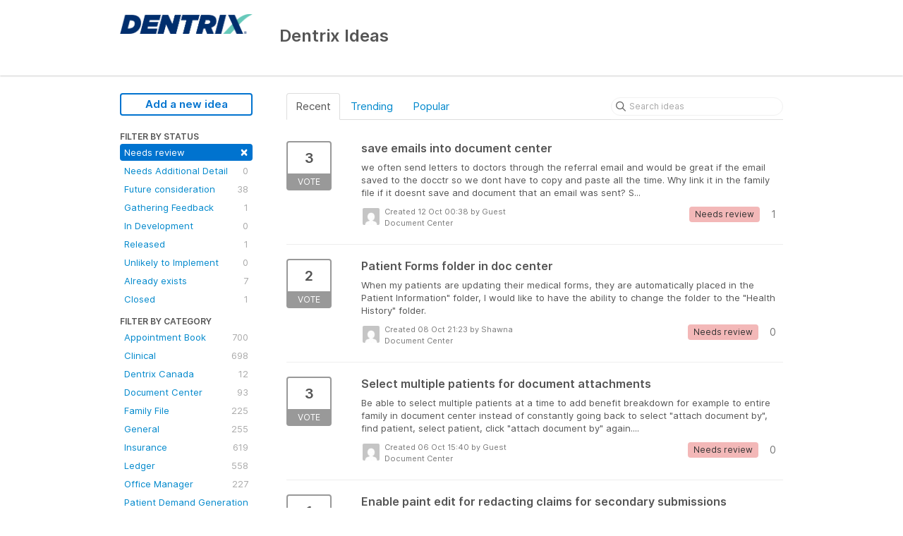

--- FILE ---
content_type: text/html; charset=utf-8
request_url: https://dentrix.ideas.aha.io/?category=6714353417245033273&page=2&sort=recent&status=6715621346321945434
body_size: 8646
content:
<!DOCTYPE html>
<html lang="en">
  <head>
    <meta http-equiv="X-UA-Compatible" content="IE=edge" />
    <meta http-equiv="Content-Type" content="text/html charset=UTF-8" />
    <meta name="publishing" content="true">
    <title>Document Center | Dentrix Ideas</title>
<meta name="description" content="Customer Feedback for Henry Schein One . Add a new product idea or vote on an existing idea using the Henry Schein One customer feedback form.">

    <script>
//<![CDATA[

      window.ahaLoaded = false;
      window.isIdeaPortal = true;
      window.portalAssets = {"js":["/assets/runtime-v2-20104273a090ccdcb2338bac31a3b61b.js","/assets/vendor-v2-16d039b5a354d53c1c02493b2a92d909.js","/assets/idea_portals-v2-72b342884b03633227091d664449905f.js","/assets/idea_portals-v2-e6ed26f3692f363180c1b5f0fdec4f55.css"]};

//]]>
</script>
      <script>
    window.sentryRelease = window.sentryRelease || "bc10176504";
  </script>



      <link rel="stylesheet" href="https://cdn.aha.io/assets/idea_portals-v2-e6ed26f3692f363180c1b5f0fdec4f55.css" data-turbolinks-track="true" media="all" />
    <script src="https://cdn.aha.io/assets/runtime-v2-20104273a090ccdcb2338bac31a3b61b.js" data-turbolinks-track="true"></script>
    <script src="https://cdn.aha.io/assets/vendor-v2-16d039b5a354d53c1c02493b2a92d909.js" data-turbolinks-track="true"></script>
      <script src="https://cdn.aha.io/assets/idea_portals-v2-72b342884b03633227091d664449905f.js" data-turbolinks-track="true"></script>
    <meta name="csrf-param" content="authenticity_token" />
<meta name="csrf-token" content="mm4xB_EWKVzVs2bNfcZmVS5_jdVK6eyuwlUsgtIOIUHIDxxqPAoAO2Bbko4XpSP-EXjsWUpEFpzSdch2ZCkF3Q" />
    <meta name="viewport" content="width=device-width, initial-scale=1" />
    <meta name="locale" content="en" />
    <meta name="portal-token" content="5c8d1fb47f761ba71480cad48652bb7c" />
    <meta name="idea-portal-id" content="6597751462999219764" />


      <link rel="canonical" href="https://dentrix.ideas.aha.io/">
          <link rel="icon" href="https://dentrix.ideas.aha.io/portal-favicon.ico?1561607200&amp;size=original" />

  </head>
  <body class="ideas-portal public">
    
    <style>
  
</style>



      <header class="portal-aha-header">
      <div class="container">
        <a href="/ideas">
          <div class="logo pull-left">
            <img alt="Henry Schein One Ideas Portal Logo" src="https://dentrix.ideas.aha.io/logo.png?i=1561589919" />
          </div>
        </a>
        <div class="title pull-left">
          <h1 class="no-subtitle">
            Dentrix Ideas
          </h1>
          <h3>
            <div class="aha-editor-field aha-editor-field-subtitle">
              
            </div>
          </h3>
        </div>
        <div class="clearfix"></div>
      </div>
    </header>



<div class="container">
  <!-- Alerts in this file are used for the app and portals, they must not use the aha-alert web component -->




  <div class="portal-sidebar" id="portal-sidebar">
      <a class="btn btn-primary btn-outline add-idea-button" href="/ideas/new">Add a new idea</a>
    <button class="btn btn-link btn-navbar" data-show-text="Show menu" data-hide-text="Hide menu" type="button"></button>

    <div id="sidebar-rollup">
      <div class="my-ideas-filters-wrapper">
        
      </div>
        <div class="statuses-filters-wrapper">
          <h4>
            Filter by status
          </h4>
          <ul class="statuses filters">
              <li>
  <a class="filter active" data-url-param-toggle-name="status" data-url-param-toggle-value="6715621346321945434" data-url-param-toggle-remove="page" rel="nofollow" href="/?category=6714353417245033273&amp;sort=recent">
    Needs review

    <span class="pull-right">
        <span class="close">&times;</span>
    </span>
    <div class="clearfix"></div>
</a></li>

              <li>
  <a class="filter " data-url-param-toggle-name="status" data-url-param-toggle-value="7216806351674394110" data-url-param-toggle-remove="page" rel="nofollow" href="/?category=6714353417245033273&amp;sort=recent&amp;status=7216806351674394110">
    Needs Additional Detail

    <span class="pull-right">
        0
    </span>
    <div class="clearfix"></div>
</a></li>

              <li>
  <a class="filter " data-url-param-toggle-name="status" data-url-param-toggle-value="6715621346516789203" data-url-param-toggle-remove="page" rel="nofollow" href="/?category=6714353417245033273&amp;sort=recent&amp;status=6715621346516789203">
    Future consideration

    <span class="pull-right">
        38
    </span>
    <div class="clearfix"></div>
</a></li>

              <li>
  <a class="filter " data-url-param-toggle-name="status" data-url-param-toggle-value="6716987565565303660" data-url-param-toggle-remove="page" rel="nofollow" href="/?category=6714353417245033273&amp;sort=recent&amp;status=6716987565565303660">
    Gathering Feedback

    <span class="pull-right">
        1
    </span>
    <div class="clearfix"></div>
</a></li>

              <li>
  <a class="filter " data-url-param-toggle-name="status" data-url-param-toggle-value="6819372330177769799" data-url-param-toggle-remove="page" rel="nofollow" href="/?category=6714353417245033273&amp;sort=recent&amp;status=6819372330177769799">
    In Development

    <span class="pull-right">
        0
    </span>
    <div class="clearfix"></div>
</a></li>

              <li>
  <a class="filter " data-url-param-toggle-name="status" data-url-param-toggle-value="6715621347208735485" data-url-param-toggle-remove="page" rel="nofollow" href="/?category=6714353417245033273&amp;sort=recent&amp;status=6715621347208735485">
    Released

    <span class="pull-right">
        1
    </span>
    <div class="clearfix"></div>
</a></li>

              <li>
  <a class="filter " data-url-param-toggle-name="status" data-url-param-toggle-value="6716987734438530209" data-url-param-toggle-remove="page" rel="nofollow" href="/?category=6714353417245033273&amp;sort=recent&amp;status=6716987734438530209">
    Unlikely to Implement

    <span class="pull-right">
        0
    </span>
    <div class="clearfix"></div>
</a></li>

              <li>
  <a class="filter " data-url-param-toggle-name="status" data-url-param-toggle-value="6715621346694826833" data-url-param-toggle-remove="page" rel="nofollow" href="/?category=6714353417245033273&amp;sort=recent&amp;status=6715621346694826833">
    Already exists

    <span class="pull-right">
        7
    </span>
    <div class="clearfix"></div>
</a></li>

              <li>
  <a class="filter " data-url-param-toggle-name="status" data-url-param-toggle-value="7191906691015734123" data-url-param-toggle-remove="page" rel="nofollow" href="/?category=6714353417245033273&amp;sort=recent&amp;status=7191906691015734123">
    Closed

    <span class="pull-right">
        1
    </span>
    <div class="clearfix"></div>
</a></li>

          </ul>
        </div>
        <div class="categories-filters-wrapper">
          <h4>
            Filter by category
          </h4>
          <ul class="categories filters">
                  <li id="category-6680166519838592354">
  <a class="filter category-filter" data-url-param-toggle-name="category" data-url-param-toggle-value="6680166519838592354" data-url-param-toggle-remove="project,page" href="/?category=6680166519838592354&amp;sort=recent&amp;status=6715621346321945434">
    <i class="category-collapser category-collapser--empty fa-solid fa-angle-right"></i>
    Appointment Book

    <span class="pull-right">
      <span class="close hide">&times;</span>
      <span class="category-count">700</span>
    </span>
    <div class="clearfix"></div>
</a>
    <ul class="categories-collapsed">
        <li id="category-6672802590744507420">
  <a class="filter category-filter" data-url-param-toggle-name="category" data-url-param-toggle-value="6672802590744507420" data-url-param-toggle-remove="project,page" href="/?category=6672802590744507420&amp;sort=recent&amp;status=6715621346321945434">
    <i class="category-collapser category-collapser--empty fa-solid fa-angle-right"></i>
    Scheduling

    <span class="pull-right">
      <span class="close hide">&times;</span>
      <span class="category-count">316</span>
    </span>
    <div class="clearfix"></div>
</a>
</li>

    </ul>
</li>

  <li id="category-6672802543572540536">
  <a class="filter category-filter" data-url-param-toggle-name="category" data-url-param-toggle-value="6672802543572540536" data-url-param-toggle-remove="project,page" href="/?category=6672802543572540536&amp;sort=recent&amp;status=6715621346321945434">
    <i class="category-collapser category-collapser--empty fa-solid fa-angle-right"></i>
    Clinical

    <span class="pull-right">
      <span class="close hide">&times;</span>
      <span class="category-count">698</span>
    </span>
    <div class="clearfix"></div>
</a>
    <ul class="categories-collapsed">
        <li id="category-6712905770885871831">
  <a class="filter category-filter" data-url-param-toggle-name="category" data-url-param-toggle-value="6712905770885871831" data-url-param-toggle-remove="project,page" href="/?category=6712905770885871831&amp;sort=recent&amp;status=6715621346321945434">
    <i class="category-collapser category-collapser--empty fa-solid fa-angle-right"></i>
    Charting

    <span class="pull-right">
      <span class="close hide">&times;</span>
      <span class="category-count">198</span>
    </span>
    <div class="clearfix"></div>
</a>
</li>

        <li id="category-6712905824730069949">
  <a class="filter category-filter" data-url-param-toggle-name="category" data-url-param-toggle-value="6712905824730069949" data-url-param-toggle-remove="project,page" href="/?category=6712905824730069949&amp;sort=recent&amp;status=6715621346321945434">
    <i class="category-collapser category-collapser--empty fa-solid fa-angle-right"></i>
    Clinical Notes

    <span class="pull-right">
      <span class="close hide">&times;</span>
      <span class="category-count">96</span>
    </span>
    <div class="clearfix"></div>
</a>
</li>

        <li id="category-6712905877189205234">
  <a class="filter category-filter" data-url-param-toggle-name="category" data-url-param-toggle-value="6712905877189205234" data-url-param-toggle-remove="project,page" href="/?category=6712905877189205234&amp;sort=recent&amp;status=6715621346321945434">
    <i class="category-collapser category-collapser--empty fa-solid fa-angle-right"></i>
    Health History

    <span class="pull-right">
      <span class="close hide">&times;</span>
      <span class="category-count">88</span>
    </span>
    <div class="clearfix"></div>
</a>
</li>

        <li id="category-6712906128904129375">
  <a class="filter category-filter" data-url-param-toggle-name="category" data-url-param-toggle-value="6712906128904129375" data-url-param-toggle-remove="project,page" href="/?category=6712906128904129375&amp;sort=recent&amp;status=6715621346321945434">
    <i class="category-collapser category-collapser--empty fa-solid fa-angle-right"></i>
    Lab Case Manager

    <span class="pull-right">
      <span class="close hide">&times;</span>
      <span class="category-count">29</span>
    </span>
    <div class="clearfix"></div>
</a>
</li>

        <li id="category-6712905719473726052">
  <a class="filter category-filter" data-url-param-toggle-name="category" data-url-param-toggle-value="6712905719473726052" data-url-param-toggle-remove="project,page" href="/?category=6712905719473726052&amp;sort=recent&amp;status=6715621346321945434">
    <i class="category-collapser category-collapser--empty fa-solid fa-angle-right"></i>
    Smart Image

    <span class="pull-right">
      <span class="close hide">&times;</span>
      <span class="category-count">37</span>
    </span>
    <div class="clearfix"></div>
</a>
</li>

        <li id="category-6676165810436719371">
  <a class="filter category-filter" data-url-param-toggle-name="category" data-url-param-toggle-value="6676165810436719371" data-url-param-toggle-remove="project,page" href="/?category=6676165810436719371&amp;sort=recent&amp;status=6715621346321945434">
    <i class="category-collapser category-collapser--empty fa-solid fa-angle-right"></i>
    Treatment Plan

    <span class="pull-right">
      <span class="close hide">&times;</span>
      <span class="category-count">195</span>
    </span>
    <div class="clearfix"></div>
</a>
</li>

    </ul>
</li>

  <li id="category-6714332598259743534">
  <a class="filter category-filter" data-url-param-toggle-name="category" data-url-param-toggle-value="6714332598259743534" data-url-param-toggle-remove="project,page" href="/?category=6714332598259743534&amp;sort=recent&amp;status=6715621346321945434">
    <i class="category-collapser category-collapser--empty fa-solid fa-angle-right"></i>
    Dentrix Canada

    <span class="pull-right">
      <span class="close hide">&times;</span>
      <span class="category-count">12</span>
    </span>
    <div class="clearfix"></div>
</a>
</li>

  <li id="category-6714353417245033273">
  <a class="filter category-filter" data-url-param-toggle-name="category" data-url-param-toggle-value="6714353417245033273" data-url-param-toggle-remove="project,page" href="/?category=6714353417245033273&amp;sort=recent&amp;status=6715621346321945434">
    <i class="category-collapser category-collapser--empty fa-solid fa-angle-right"></i>
    Document Center

    <span class="pull-right">
      <span class="close hide">&times;</span>
      <span class="category-count">93</span>
    </span>
    <div class="clearfix"></div>
</a>
</li>

  <li id="category-6714342384054851377">
  <a class="filter category-filter" data-url-param-toggle-name="category" data-url-param-toggle-value="6714342384054851377" data-url-param-toggle-remove="project,page" href="/?category=6714342384054851377&amp;sort=recent&amp;status=6715621346321945434">
    <i class="category-collapser category-collapser--empty fa-solid fa-angle-right"></i>
    Family File

    <span class="pull-right">
      <span class="close hide">&times;</span>
      <span class="category-count">225</span>
    </span>
    <div class="clearfix"></div>
</a>
</li>

  <li id="category-6712905481003731450">
  <a class="filter category-filter" data-url-param-toggle-name="category" data-url-param-toggle-value="6712905481003731450" data-url-param-toggle-remove="project,page" href="/?category=6712905481003731450&amp;sort=recent&amp;status=6715621346321945434">
    <i class="category-collapser category-collapser--empty fa-solid fa-angle-right"></i>
    General

    <span class="pull-right">
      <span class="close hide">&times;</span>
      <span class="category-count">255</span>
    </span>
    <div class="clearfix"></div>
</a>
</li>

  <li id="category-6672802555243853267">
  <a class="filter category-filter" data-url-param-toggle-name="category" data-url-param-toggle-value="6672802555243853267" data-url-param-toggle-remove="project,page" href="/?category=6672802555243853267&amp;sort=recent&amp;status=6715621346321945434">
    <i class="category-collapser category-collapser--empty fa-solid fa-angle-right"></i>
    Insurance

    <span class="pull-right">
      <span class="close hide">&times;</span>
      <span class="category-count">619</span>
    </span>
    <div class="clearfix"></div>
</a>
    <ul class="categories-collapsed">
        <li id="category-6714332865157881110">
  <a class="filter category-filter" data-url-param-toggle-name="category" data-url-param-toggle-value="6714332865157881110" data-url-param-toggle-remove="project,page" href="/?category=6714332865157881110&amp;sort=recent&amp;status=6715621346321945434">
    <i class="category-collapser category-collapser--empty fa-solid fa-angle-right"></i>
    Claims

    <span class="pull-right">
      <span class="close hide">&times;</span>
      <span class="category-count">250</span>
    </span>
    <div class="clearfix"></div>
</a>
</li>

        <li id="category-7283670356776683047">
  <a class="filter category-filter" data-url-param-toggle-name="category" data-url-param-toggle-value="7283670356776683047" data-url-param-toggle-remove="project,page" href="/?category=7283670356776683047&amp;sort=recent&amp;status=6715621346321945434">
    <i class="category-collapser category-collapser--empty fa-solid fa-angle-right"></i>
    Claims Manager

    <span class="pull-right">
      <span class="close hide">&times;</span>
      <span class="category-count">78</span>
    </span>
    <div class="clearfix"></div>
</a>
</li>

        <li id="category-6952939686806628924">
  <a class="filter category-filter" data-url-param-toggle-name="category" data-url-param-toggle-value="6952939686806628924" data-url-param-toggle-remove="project,page" href="/?category=6952939686806628924&amp;sort=recent&amp;status=6715621346321945434">
    <i class="category-collapser category-collapser--empty fa-solid fa-angle-right"></i>
    Dental Insurance Benefits and Coverage
      <i class="fa-regular fa-circle-question" data-popover="true" data-content-ref="true"><script type="text/template">
        <p>Deductibles/Maximums, Coverage Tables, Execeptions, Payment Table &amp; Allowed Amounts, Out-of-Network details</p>
</script></i>
    <span class="pull-right">
      <span class="close hide">&times;</span>
      <span class="category-count">105</span>
    </span>
    <div class="clearfix"></div>
</a>
</li>

        <li id="category-7413120807373132886">
  <a class="filter category-filter" data-url-param-toggle-name="category" data-url-param-toggle-value="7413120807373132886" data-url-param-toggle-remove="project,page" href="/?category=7413120807373132886&amp;sort=recent&amp;status=6715621346321945434">
    <i class="category-collapser category-collapser--empty fa-solid fa-angle-right"></i>
    Eligibility Essentials &amp; Pro

    <span class="pull-right">
      <span class="close hide">&times;</span>
      <span class="category-count">20</span>
    </span>
    <div class="clearfix"></div>
</a>
</li>

        <li id="category-6952940379582861998">
  <a class="filter category-filter" data-url-param-toggle-name="category" data-url-param-toggle-value="6952940379582861998" data-url-param-toggle-remove="project,page" href="/?category=6952940379582861998&amp;sort=recent&amp;status=6715621346321945434">
    <i class="category-collapser category-collapser--empty fa-solid fa-angle-right"></i>
    Insurance Maintenance 
      <i class="fa-regular fa-circle-question" data-popover="true" data-content-ref="true"><script type="text/template">
        <p>Maintaining, adding, and joining insurance plans </p>
</script></i>
    <span class="pull-right">
      <span class="close hide">&times;</span>
      <span class="category-count">47</span>
    </span>
    <div class="clearfix"></div>
</a>
</li>

    </ul>
</li>

  <li id="category-6712906698157620516">
  <a class="filter category-filter" data-url-param-toggle-name="category" data-url-param-toggle-value="6712906698157620516" data-url-param-toggle-remove="project,page" href="/?category=6712906698157620516&amp;sort=recent&amp;status=6715621346321945434">
    <i class="category-collapser category-collapser--empty fa-solid fa-angle-right"></i>
    Ledger

    <span class="pull-right">
      <span class="close hide">&times;</span>
      <span class="category-count">558</span>
    </span>
    <div class="clearfix"></div>
</a>
    <ul class="categories-collapsed">
        <li id="category-6714359554034990300">
  <a class="filter category-filter" data-url-param-toggle-name="category" data-url-param-toggle-value="6714359554034990300" data-url-param-toggle-remove="project,page" href="/?category=6714359554034990300&amp;sort=recent&amp;status=6715621346321945434">
    <i class="category-collapser category-collapser--empty fa-solid fa-angle-right"></i>
    Billing and Adjustments 

    <span class="pull-right">
      <span class="close hide">&times;</span>
      <span class="category-count">153</span>
    </span>
    <div class="clearfix"></div>
</a>
</li>

        <li id="category-6714345376153882840">
  <a class="filter category-filter" data-url-param-toggle-name="category" data-url-param-toggle-value="6714345376153882840" data-url-param-toggle-remove="project,page" href="/?category=6714345376153882840&amp;sort=recent&amp;status=6715621346321945434">
    <i class="category-collapser category-collapser--empty fa-solid fa-angle-right"></i>
    Statements

    <span class="pull-right">
      <span class="close hide">&times;</span>
      <span class="category-count">126</span>
    </span>
    <div class="clearfix"></div>
</a>
</li>

    </ul>
</li>

  <li id="category-6712907052882001906">
  <a class="filter category-filter" data-url-param-toggle-name="category" data-url-param-toggle-value="6712907052882001906" data-url-param-toggle-remove="project,page" href="/?category=6712907052882001906&amp;sort=recent&amp;status=6715621346321945434">
    <i class="category-collapser category-collapser--empty fa-solid fa-angle-right"></i>
    Office Manager

    <span class="pull-right">
      <span class="close hide">&times;</span>
      <span class="category-count">227</span>
    </span>
    <div class="clearfix"></div>
</a>
</li>

  <li id="category-7030906305921505979">
  <a class="filter category-filter" data-url-param-toggle-name="category" data-url-param-toggle-value="7030906305921505979" data-url-param-toggle-remove="project,page" href="/?category=7030906305921505979&amp;sort=recent&amp;status=6715621346321945434">
    <i class="category-collapser category-collapser--empty fa-solid fa-angle-right"></i>
    Patient Demand Generation - Websites

    <span class="pull-right">
      <span class="close hide">&times;</span>
      <span class="category-count">8</span>
    </span>
    <div class="clearfix"></div>
</a>
    <ul class="categories-collapsed">
        <li id="category-7030906427162290729">
  <a class="filter category-filter" data-url-param-toggle-name="category" data-url-param-toggle-value="7030906427162290729" data-url-param-toggle-remove="project,page" href="/?category=7030906427162290729&amp;sort=recent&amp;status=6715621346321945434">
    <i class="category-collapser category-collapser--empty fa-solid fa-angle-right"></i>
    Reputation Management 

    <span class="pull-right">
      <span class="close hide">&times;</span>
      <span class="category-count">5</span>
    </span>
    <div class="clearfix"></div>
</a>
</li>

    </ul>
</li>

  <li id="category-6952988157872436010">
  <a class="filter category-filter" data-url-param-toggle-name="category" data-url-param-toggle-value="6952988157872436010" data-url-param-toggle-remove="project,page" href="/?category=6952988157872436010&amp;sort=recent&amp;status=6715621346321945434">
    <i class="category-collapser category-collapser--empty fa-solid fa-angle-right"></i>
    Patient Relationship Management - Communications

    <span class="pull-right">
      <span class="close hide">&times;</span>
      <span class="category-count">255</span>
    </span>
    <div class="clearfix"></div>
</a>
    <ul class="categories-collapsed">
        <li id="category-6952988429936674136">
  <a class="filter category-filter" data-url-param-toggle-name="category" data-url-param-toggle-value="6952988429936674136" data-url-param-toggle-remove="project,page" href="/?category=6952988429936674136&amp;sort=recent&amp;status=6715621346321945434">
    <i class="category-collapser category-collapser--empty fa-solid fa-angle-right"></i>
    Appointment Reminders

    <span class="pull-right">
      <span class="close hide">&times;</span>
      <span class="category-count">38</span>
    </span>
    <div class="clearfix"></div>
</a>
</li>

        <li id="category-7030904537902095190">
  <a class="filter category-filter" data-url-param-toggle-name="category" data-url-param-toggle-value="7030904537902095190" data-url-param-toggle-remove="project,page" href="/?category=7030904537902095190&amp;sort=recent&amp;status=6715621346321945434">
    <i class="category-collapser category-collapser--empty fa-solid fa-angle-right"></i>
    Campaign Studio - Newsletters

    <span class="pull-right">
      <span class="close hide">&times;</span>
      <span class="category-count">6</span>
    </span>
    <div class="clearfix"></div>
</a>
</li>

        <li id="category-7030904131335634162">
  <a class="filter category-filter" data-url-param-toggle-name="category" data-url-param-toggle-value="7030904131335634162" data-url-param-toggle-remove="project,page" href="/?category=7030904131335634162&amp;sort=recent&amp;status=6715621346321945434">
    <i class="category-collapser category-collapser--empty fa-solid fa-angle-right"></i>
    Online Booking

    <span class="pull-right">
      <span class="close hide">&times;</span>
      <span class="category-count">6</span>
    </span>
    <div class="clearfix"></div>
</a>
</li>

        <li id="category-7030904273408935080">
  <a class="filter category-filter" data-url-param-toggle-name="category" data-url-param-toggle-value="7030904273408935080" data-url-param-toggle-remove="project,page" href="/?category=7030904273408935080&amp;sort=recent&amp;status=6715621346321945434">
    <i class="category-collapser category-collapser--empty fa-solid fa-angle-right"></i>
    Patient Engage Live &amp; Mobile

    <span class="pull-right">
      <span class="close hide">&times;</span>
      <span class="category-count">75</span>
    </span>
    <div class="clearfix"></div>
</a>
</li>

        <li id="category-7030904204416241518">
  <a class="filter category-filter" data-url-param-toggle-name="category" data-url-param-toggle-value="7030904204416241518" data-url-param-toggle-remove="project,page" href="/?category=7030904204416241518&amp;sort=recent&amp;status=6715621346321945434">
    <i class="category-collapser category-collapser--empty fa-solid fa-angle-right"></i>
    Patient Forms

    <span class="pull-right">
      <span class="close hide">&times;</span>
      <span class="category-count">77</span>
    </span>
    <div class="clearfix"></div>
</a>
</li>

        <li id="category-7030904696401384227">
  <a class="filter category-filter" data-url-param-toggle-name="category" data-url-param-toggle-value="7030904696401384227" data-url-param-toggle-remove="project,page" href="/?category=7030904696401384227&amp;sort=recent&amp;status=6715621346321945434">
    <i class="category-collapser category-collapser--empty fa-solid fa-angle-right"></i>
    PhoneSight

    <span class="pull-right">
      <span class="close hide">&times;</span>
      <span class="category-count">1</span>
    </span>
    <div class="clearfix"></div>
</a>
</li>

    </ul>
</li>

  <li id="category-7216825861838967794">
  <a class="filter category-filter" data-url-param-toggle-name="category" data-url-param-toggle-value="7216825861838967794" data-url-param-toggle-remove="project,page" href="/?category=7216825861838967794&amp;sort=recent&amp;status=6715621346321945434">
    <i class="category-collapser category-collapser--empty fa-solid fa-angle-right"></i>
    Permissions
      <i class="fa-regular fa-circle-question" data-popover="true" data-content-ref="true"><script type="text/template">
        <p>User management </p>
</script></i>
    <span class="pull-right">
      <span class="close hide">&times;</span>
      <span class="category-count">7</span>
    </span>
    <div class="clearfix"></div>
</a>
</li>

  <li id="category-6672802566575505872">
  <a class="filter category-filter" data-url-param-toggle-name="category" data-url-param-toggle-value="6672802566575505872" data-url-param-toggle-remove="project,page" href="/?category=6672802566575505872&amp;sort=recent&amp;status=6715621346321945434">
    <i class="category-collapser category-collapser--empty fa-solid fa-angle-right"></i>
    Practice

    <span class="pull-right">
      <span class="close hide">&times;</span>
      <span class="category-count">189</span>
    </span>
    <div class="clearfix"></div>
</a>
    <ul class="categories-collapsed">
        <li id="category-6954560326142611755">
  <a class="filter category-filter" data-url-param-toggle-name="category" data-url-param-toggle-value="6954560326142611755" data-url-param-toggle-remove="project,page" href="/?category=6954560326142611755&amp;sort=recent&amp;status=6715621346321945434">
    <i class="category-collapser category-collapser--empty fa-solid fa-angle-right"></i>
    eDex

    <span class="pull-right">
      <span class="close hide">&times;</span>
      <span class="category-count">2</span>
    </span>
    <div class="clearfix"></div>
</a>
</li>

        <li id="category-6714314902115439600">
  <a class="filter category-filter" data-url-param-toggle-name="category" data-url-param-toggle-value="6714314902115439600" data-url-param-toggle-remove="project,page" href="/?category=6714314902115439600&amp;sort=recent&amp;status=6715621346321945434">
    <i class="category-collapser category-collapser--empty fa-solid fa-angle-right"></i>
    Office Journal

    <span class="pull-right">
      <span class="close hide">&times;</span>
      <span class="category-count">25</span>
    </span>
    <div class="clearfix"></div>
</a>
</li>

        <li id="category-6712906826979578414">
  <a class="filter category-filter" data-url-param-toggle-name="category" data-url-param-toggle-value="6712906826979578414" data-url-param-toggle-remove="project,page" href="/?category=6712906826979578414&amp;sort=recent&amp;status=6715621346321945434">
    <i class="category-collapser category-collapser--empty fa-solid fa-angle-right"></i>
    Reporting

    <span class="pull-right">
      <span class="close hide">&times;</span>
      <span class="category-count">115</span>
    </span>
    <div class="clearfix"></div>
</a>
</li>

        <li id="category-6672802621528330047">
  <a class="filter category-filter" data-url-param-toggle-name="category" data-url-param-toggle-value="6672802621528330047" data-url-param-toggle-remove="project,page" href="/?category=6672802621528330047&amp;sort=recent&amp;status=6715621346321945434">
    <i class="category-collapser category-collapser--empty fa-solid fa-angle-right"></i>
    Timeclock

    <span class="pull-right">
      <span class="close hide">&times;</span>
      <span class="category-count">27</span>
    </span>
    <div class="clearfix"></div>
</a>
</li>

    </ul>
</li>

  <li id="category-7030903888320653497">
  <a class="filter category-filter" data-url-param-toggle-name="category" data-url-param-toggle-value="7030903888320653497" data-url-param-toggle-remove="project,page" href="/?category=7030903888320653497&amp;sort=recent&amp;status=6715621346321945434">
    <i class="category-collapser category-collapser--empty fa-solid fa-angle-right"></i>
    Revenue Cycle Management (Dentrix Pay, QuickBill)

    <span class="pull-right">
      <span class="close hide">&times;</span>
      <span class="category-count">31</span>
    </span>
    <div class="clearfix"></div>
</a>
    <ul class="categories-collapsed">
        <li id="category-6952988477496312058">
  <a class="filter category-filter" data-url-param-toggle-name="category" data-url-param-toggle-value="6952988477496312058" data-url-param-toggle-remove="project,page" href="/?category=6952988477496312058&amp;sort=recent&amp;status=6715621346321945434">
    <i class="category-collapser category-collapser--empty fa-solid fa-angle-right"></i>
    eClaims

    <span class="pull-right">
      <span class="close hide">&times;</span>
      <span class="category-count">7</span>
    </span>
    <div class="clearfix"></div>
</a>
</li>

    </ul>
</li>


          </ul>
            <script>
//<![CDATA[

              $("#category-6714353417245033273 .filter:first").addClass("active")
              $("#category-6714353417245033273 .close:first").removeClass("hide")
              $("#category-6714353417245033273 .category-count:first").addClass("hide")

//]]>
</script>        </div>
        <div class="signup-link">
      <a class="login-link" href="/portal_session/new">Log in / Sign up</a>
      <div class="login-popover popover portal-user">
        <!-- Alerts in this file are used for the app and portals, they must not use the aha-alert web component -->






<div class="email-popover ">
  <div class="arrow tooltip-arrow"></div>
  <form class="form-horizontal" action="/auth/redirect_to_auth" accept-charset="UTF-8" data-remote="true" method="post"><input type="hidden" name="authenticity_token" value="ESfvL602x1zf6RPFf-oA1XqYfinYMPp1Vk6inpxRBJYD7Vx-_M8JVGStJ7wnnFZjz_M-ImeP2xnOt7GGniFBMA" autocomplete="off" />
    <h3>Identify yourself with your email address</h3>
    <div class="control-group">
        <label class="control-label" for="sessions_email">Email address</label>
      <div class="controls">
        <input type="text" name="sessions[email]" id="email" placeholder="Email address" autocomplete="off" class="input-block-level" autofocus="autofocus" aria-required="true" />
      </div>
    </div>
    <div class="extra-fields"></div>

    <div class="control-group">
      <div class="controls">
        <input type="submit" name="commit" value="Next" class="btn btn-outline btn-primary pull-left" id="vote" data-disable-with="Sending…" />
      </div>
    </div>
    <div class="clearfix"></div>
</form></div>

      </div>
  </div>

    </div>
  </div>
  <div class="portal-content">
    <div class="portal-nav">
      <ul class="nav nav-tabs">
            <li class="active">
              <a data-url-param-toggle-name="sort" data-url-param-toggle-value="recent" data-url-param-toggle-remove="page" rel="nofollow" href="/?category=6714353417245033273&amp;status=6715621346321945434">Recent</a>
            </li>
            <li class="">
              <a data-url-param-toggle-name="sort" data-url-param-toggle-value="trending" data-url-param-toggle-remove="page" rel="nofollow" href="/?category=6714353417245033273&amp;sort=trending&amp;status=6715621346321945434">Trending</a>
            </li>
            <li class="">
              <a data-url-param-toggle-name="sort" data-url-param-toggle-value="popular" data-url-param-toggle-remove="page" rel="nofollow" href="/?category=6714353417245033273&amp;sort=popular&amp;status=6715621346321945434">Popular</a>
            </li>
      </ul>
      <div class="search-form">
  <form class="form-horizontal idea-search-form" action="/ideas/search" accept-charset="UTF-8" method="get">
    <div class="search-field">
      <input type="text" name="query" id="query" class="input-medium search-query" placeholder="Search ideas" aria-label="Search ideas" />
      <a class="fa-regular fa-circle-xmark clear-button" style="display:none;" href="/ideas"></a>
    </div>
</form></div>

    </div>

    <ul class="list-ideas ideas">
            <li class="idea" id="7560128079889400046">
  
<div class="idea-endorsement" id="idea-7560128079889400046-endorsement">
        <a class="btn-vote" data-disable="true" data-count="1" data-remote="true" rel="nofollow" data-method="post" href="/ideas/DTX-I-9894/idea_endorsements?idea_ids%5B%5D=7560128079889400046&amp;idea_ids%5B%5D=7558964748059179024&amp;idea_ids%5B%5D=7558134052088283675&amp;idea_ids%5B%5D=7548523805923859571&amp;idea_ids%5B%5D=7543301542144811326&amp;idea_ids%5B%5D=7532286866645135564&amp;idea_ids%5B%5D=7527403974108049194&amp;idea_ids%5B%5D=7524788682997768852&amp;idea_ids%5B%5D=7519545837218063926&amp;idea_ids%5B%5D=7512556837028224861">
          <span class="vote-count">
            3
          </span>
          <span class="vote-status">
            Vote
          </span>
</a>  <div class="popover vote-popover portal-user"></div>
</div>

  <a class="idea-link" href="/ideas/DTX-I-9894">
    <div class="idea-details">
      <h3>
        save emails into document center
        

      </h3>
      <div class="description">
          we often send letters to doctors through the referral email and would be great if the email saved to the docctr so we dont have to copy and paste all the time. Why link it in the family file if it doesnt save and document that an email was sent? S...
      </div>
      <div class="idea-meta">
        <span class="avatar">
          <img alt="" src="https://secure.gravatar.com/avatar/bda4ab670efe7aa1c84e266dde42a374?default=mm&rating=G&size=32" width="32" height="32" />
        </span>
        <div class="idea-meta-created">
          <div class="idea-meta-secondary">
            Created 12 Oct 00:38
              by Guest
          </div>
          <div class="idea-meta-secondary">
            Document Center
          </div>
        </div>
        <span class="comment-count">
          <i class="fa-regular fa-comments"></i>
          1
        </span>
          <span class="status-pill" title="Needs review" style="color: var(--theme-primary-text); border: none; background-color: #F3B8B8">Needs review</span>
        <div class="clearfix"></div>
      </div>
    </div>
    <div class="clearfix"></div>
  </a>

  <div class="clearfix"></div>
</li>

            <li class="idea" id="7558964748059179024">
  
<div class="idea-endorsement" id="idea-7558964748059179024-endorsement">
        <a class="btn-vote" data-disable="true" data-count="1" data-remote="true" rel="nofollow" data-method="post" href="/ideas/DTX-I-9887/idea_endorsements?idea_ids%5B%5D=7560128079889400046&amp;idea_ids%5B%5D=7558964748059179024&amp;idea_ids%5B%5D=7558134052088283675&amp;idea_ids%5B%5D=7548523805923859571&amp;idea_ids%5B%5D=7543301542144811326&amp;idea_ids%5B%5D=7532286866645135564&amp;idea_ids%5B%5D=7527403974108049194&amp;idea_ids%5B%5D=7524788682997768852&amp;idea_ids%5B%5D=7519545837218063926&amp;idea_ids%5B%5D=7512556837028224861">
          <span class="vote-count">
            2
          </span>
          <span class="vote-status">
            Vote
          </span>
</a>  <div class="popover vote-popover portal-user"></div>
</div>

  <a class="idea-link" href="/ideas/DTX-I-9887">
    <div class="idea-details">
      <h3>
        Patient Forms folder in doc center
        

      </h3>
      <div class="description">
          When my patients are updating their medical forms, they are automatically placed in the Patient Information" folder, I would like to have the ability to change the folder to the "Health History" folder.
      </div>
      <div class="idea-meta">
        <span class="avatar">
          <img alt="" src="https://secure.gravatar.com/avatar/8ca624a491c4f23c8ca514fdce3da3b9?default=mm&rating=G&size=32" width="32" height="32" />
        </span>
        <div class="idea-meta-created">
          <div class="idea-meta-secondary">
            Created 08 Oct 21:23
              by  Shawna
          </div>
          <div class="idea-meta-secondary">
            Document Center
          </div>
        </div>
        <span class="comment-count">
          <i class="fa-regular fa-comments"></i>
          0
        </span>
          <span class="status-pill" title="Needs review" style="color: var(--theme-primary-text); border: none; background-color: #F3B8B8">Needs review</span>
        <div class="clearfix"></div>
      </div>
    </div>
    <div class="clearfix"></div>
  </a>

  <div class="clearfix"></div>
</li>

            <li class="idea" id="7558134052088283675">
  
<div class="idea-endorsement" id="idea-7558134052088283675-endorsement">
        <a class="btn-vote" data-disable="true" data-count="1" data-remote="true" rel="nofollow" data-method="post" href="/ideas/DTX-I-9875/idea_endorsements?idea_ids%5B%5D=7560128079889400046&amp;idea_ids%5B%5D=7558964748059179024&amp;idea_ids%5B%5D=7558134052088283675&amp;idea_ids%5B%5D=7548523805923859571&amp;idea_ids%5B%5D=7543301542144811326&amp;idea_ids%5B%5D=7532286866645135564&amp;idea_ids%5B%5D=7527403974108049194&amp;idea_ids%5B%5D=7524788682997768852&amp;idea_ids%5B%5D=7519545837218063926&amp;idea_ids%5B%5D=7512556837028224861">
          <span class="vote-count">
            3
          </span>
          <span class="vote-status">
            Vote
          </span>
</a>  <div class="popover vote-popover portal-user"></div>
</div>

  <a class="idea-link" href="/ideas/DTX-I-9875">
    <div class="idea-details">
      <h3>
        Select multiple patients for document attachments
        

      </h3>
      <div class="description">
          Be able to select multiple patients at a time to add benefit breakdown for example to entire family in document center instead of constantly going back to select "attach document by", find patient, select patient, click "attach document by" again....
      </div>
      <div class="idea-meta">
        <span class="avatar">
          <img alt="" src="https://secure.gravatar.com/avatar/fde48b858d7e92d1bb6fecd14da46939?default=mm&rating=G&size=32" width="32" height="32" />
        </span>
        <div class="idea-meta-created">
          <div class="idea-meta-secondary">
            Created 06 Oct 15:40
              by Guest
          </div>
          <div class="idea-meta-secondary">
            Document Center
          </div>
        </div>
        <span class="comment-count">
          <i class="fa-regular fa-comments"></i>
          0
        </span>
          <span class="status-pill" title="Needs review" style="color: var(--theme-primary-text); border: none; background-color: #F3B8B8">Needs review</span>
        <div class="clearfix"></div>
      </div>
    </div>
    <div class="clearfix"></div>
  </a>

  <div class="clearfix"></div>
</li>

            <li class="idea" id="7548523805923859571">
  
<div class="idea-endorsement" id="idea-7548523805923859571-endorsement">
        <a class="btn-vote" data-disable="true" data-count="1" data-remote="true" rel="nofollow" data-method="post" href="/ideas/DTX-I-9781/idea_endorsements?idea_ids%5B%5D=7560128079889400046&amp;idea_ids%5B%5D=7558964748059179024&amp;idea_ids%5B%5D=7558134052088283675&amp;idea_ids%5B%5D=7548523805923859571&amp;idea_ids%5B%5D=7543301542144811326&amp;idea_ids%5B%5D=7532286866645135564&amp;idea_ids%5B%5D=7527403974108049194&amp;idea_ids%5B%5D=7524788682997768852&amp;idea_ids%5B%5D=7519545837218063926&amp;idea_ids%5B%5D=7512556837028224861">
          <span class="vote-count">
            1
          </span>
          <span class="vote-status">
            Vote
          </span>
</a>  <div class="popover vote-popover portal-user"></div>
</div>

  <a class="idea-link" href="/ideas/DTX-I-9781">
    <div class="idea-details">
      <h3>
        Enable paint edit for redacting claims for secondary submissions
        

      </h3>
      <div class="description">
          I would like the ability to modify a scanned document in the document center to redact HIPAA information so it can be exported directly without having to print and do it manually.
      </div>
      <div class="idea-meta">
        <span class="avatar">
          <img alt="" src="https://secure.gravatar.com/avatar/f9f3f47cfb00812892eccbcb3a77e778?default=mm&rating=G&size=32" width="32" height="32" />
        </span>
        <div class="idea-meta-created">
          <div class="idea-meta-secondary">
            Created 10 Sep 18:07
              by  Celeste
          </div>
          <div class="idea-meta-secondary">
            Document Center
          </div>
        </div>
        <span class="comment-count">
          <i class="fa-regular fa-comments"></i>
          0
        </span>
          <span class="status-pill" title="Needs review" style="color: var(--theme-primary-text); border: none; background-color: #F3B8B8">Needs review</span>
        <div class="clearfix"></div>
      </div>
    </div>
    <div class="clearfix"></div>
  </a>

  <div class="clearfix"></div>
</li>

            <li class="idea" id="7543301542144811326">
  
<div class="idea-endorsement" id="idea-7543301542144811326-endorsement">
        <a class="btn-vote" data-disable="true" data-count="1" data-remote="true" rel="nofollow" data-method="post" href="/ideas/DTX-I-9722/idea_endorsements?idea_ids%5B%5D=7560128079889400046&amp;idea_ids%5B%5D=7558964748059179024&amp;idea_ids%5B%5D=7558134052088283675&amp;idea_ids%5B%5D=7548523805923859571&amp;idea_ids%5B%5D=7543301542144811326&amp;idea_ids%5B%5D=7532286866645135564&amp;idea_ids%5B%5D=7527403974108049194&amp;idea_ids%5B%5D=7524788682997768852&amp;idea_ids%5B%5D=7519545837218063926&amp;idea_ids%5B%5D=7512556837028224861">
          <span class="vote-count">
            1
          </span>
          <span class="vote-status">
            Vote
          </span>
</a>  <div class="popover vote-popover portal-user"></div>
</div>

  <a class="idea-link" href="/ideas/DTX-I-9722">
    <div class="idea-details">
      <h3>
        screen capture minimizes document center module
        

      </h3>
      <div class="description">
          Previously we could screen capture a document that is in the document center. Now we have to export it to a word document and screen shot it from there.
      </div>
      <div class="idea-meta">
        <span class="avatar">
          <img alt="" src="https://secure.gravatar.com/avatar/d8c8f3e421cb0149bf24892902f3d61b?default=mm&rating=G&size=32" width="32" height="32" />
        </span>
        <div class="idea-meta-created">
          <div class="idea-meta-secondary">
            Created 27 Aug 16:22
              by Guest
          </div>
          <div class="idea-meta-secondary">
            Document Center
          </div>
        </div>
        <span class="comment-count">
          <i class="fa-regular fa-comments"></i>
          0
        </span>
          <span class="status-pill" title="Needs review" style="color: var(--theme-primary-text); border: none; background-color: #F3B8B8">Needs review</span>
        <div class="clearfix"></div>
      </div>
    </div>
    <div class="clearfix"></div>
  </a>

  <div class="clearfix"></div>
</li>

            <li class="idea" id="7532286866645135564">
  
<div class="idea-endorsement" id="idea-7532286866645135564-endorsement">
        <a class="btn-vote" data-disable="true" data-count="1" data-remote="true" rel="nofollow" data-method="post" href="/ideas/DTX-I-9608/idea_endorsements?idea_ids%5B%5D=7560128079889400046&amp;idea_ids%5B%5D=7558964748059179024&amp;idea_ids%5B%5D=7558134052088283675&amp;idea_ids%5B%5D=7548523805923859571&amp;idea_ids%5B%5D=7543301542144811326&amp;idea_ids%5B%5D=7532286866645135564&amp;idea_ids%5B%5D=7527403974108049194&amp;idea_ids%5B%5D=7524788682997768852&amp;idea_ids%5B%5D=7519545837218063926&amp;idea_ids%5B%5D=7512556837028224861">
          <span class="vote-count">
            1
          </span>
          <span class="vote-status">
            Vote
          </span>
</a>  <div class="popover vote-popover portal-user"></div>
</div>

  <a class="idea-link" href="/ideas/DTX-I-9608">
    <div class="idea-details">
      <h3>
        Change Consent Form Date
        

      </h3>
      <div class="description">
          When a consent form is signed from the treatment plan case, it will display in the document center the date in which the case was created instead of the date in which the form was signed. I would like for a way to change or edit that date without ...
      </div>
      <div class="idea-meta">
        <span class="avatar">
          <img alt="" src="https://secure.gravatar.com/avatar/1f12ebaf0e9ea89ec02800565dda0c2f?default=mm&rating=G&size=32" width="32" height="32" />
        </span>
        <div class="idea-meta-created">
          <div class="idea-meta-secondary">
            Created 28 Jul 23:59
              by Guest
          </div>
          <div class="idea-meta-secondary">
            Document Center
          </div>
        </div>
        <span class="comment-count">
          <i class="fa-regular fa-comments"></i>
          0
        </span>
          <span class="status-pill" title="Needs review" style="color: var(--theme-primary-text); border: none; background-color: #F3B8B8">Needs review</span>
        <div class="clearfix"></div>
      </div>
    </div>
    <div class="clearfix"></div>
  </a>

  <div class="clearfix"></div>
</li>

            <li class="idea" id="7527403974108049194">
  
<div class="idea-endorsement" id="idea-7527403974108049194-endorsement">
        <a class="btn-vote" data-disable="true" data-count="1" data-remote="true" rel="nofollow" data-method="post" href="/ideas/DTX-I-9561/idea_endorsements?idea_ids%5B%5D=7560128079889400046&amp;idea_ids%5B%5D=7558964748059179024&amp;idea_ids%5B%5D=7558134052088283675&amp;idea_ids%5B%5D=7548523805923859571&amp;idea_ids%5B%5D=7543301542144811326&amp;idea_ids%5B%5D=7532286866645135564&amp;idea_ids%5B%5D=7527403974108049194&amp;idea_ids%5B%5D=7524788682997768852&amp;idea_ids%5B%5D=7519545837218063926&amp;idea_ids%5B%5D=7512556837028224861">
          <span class="vote-count">
            1
          </span>
          <span class="vote-status">
            Vote
          </span>
</a>  <div class="popover vote-popover portal-user"></div>
</div>

  <a class="idea-link" href="/ideas/DTX-I-9561">
    <div class="idea-details">
      <h3>
        Periodontal Disease Case Type Form 
        

      </h3>
      <div class="description">
          Laser Practice Case Type Form to Diagnose how many Therapy sessions are recomended. Therapy sessions 1-6 appts a button Hyg can click and fill out in doc center instead of uploading form. Different than a treatment plan.
      </div>
      <div class="idea-meta">
        <span class="avatar">
          <img alt="" src="https://secure.gravatar.com/avatar/54221dc6cfb41dd65577c9da5916da36?default=mm&rating=G&size=32" width="32" height="32" />
        </span>
        <div class="idea-meta-created">
          <div class="idea-meta-secondary">
            Created 15 Jul 20:11
              by Guest
          </div>
          <div class="idea-meta-secondary">
            Document Center
          </div>
        </div>
        <span class="comment-count">
          <i class="fa-regular fa-comments"></i>
          0
        </span>
          <span class="status-pill" title="Needs review" style="color: var(--theme-primary-text); border: none; background-color: #F3B8B8">Needs review</span>
        <div class="clearfix"></div>
      </div>
    </div>
    <div class="clearfix"></div>
  </a>

  <div class="clearfix"></div>
</li>

            <li class="idea" id="7524788682997768852">
  
<div class="idea-endorsement" id="idea-7524788682997768852-endorsement">
        <a class="btn-vote" data-disable="true" data-count="1" data-remote="true" rel="nofollow" data-method="post" href="/ideas/DTX-I-9528/idea_endorsements?idea_ids%5B%5D=7560128079889400046&amp;idea_ids%5B%5D=7558964748059179024&amp;idea_ids%5B%5D=7558134052088283675&amp;idea_ids%5B%5D=7548523805923859571&amp;idea_ids%5B%5D=7543301542144811326&amp;idea_ids%5B%5D=7532286866645135564&amp;idea_ids%5B%5D=7527403974108049194&amp;idea_ids%5B%5D=7524788682997768852&amp;idea_ids%5B%5D=7519545837218063926&amp;idea_ids%5B%5D=7512556837028224861">
          <span class="vote-count">
            1
          </span>
          <span class="vote-status">
            Vote
          </span>
</a>  <div class="popover vote-popover portal-user"></div>
</div>

  <a class="idea-link" href="/ideas/DTX-I-9528">
    <div class="idea-details">
      <h3>
        Creating local folder for document center in the pc
        

      </h3>
      <div class="description">
          It would be helpful and efficient to have a copy of all the document in the document center to be compile in the local pc.
      </div>
      <div class="idea-meta">
        <span class="avatar">
          <img alt="" src="https://secure.gravatar.com/avatar/b0ae3267c9256b93a1c21839e50e6ede?default=mm&rating=G&size=32" width="32" height="32" />
        </span>
        <div class="idea-meta-created">
          <div class="idea-meta-secondary">
            Created 08 Jul 19:03
              by Guest
          </div>
          <div class="idea-meta-secondary">
            Document Center
          </div>
        </div>
        <span class="comment-count">
          <i class="fa-regular fa-comments"></i>
          0
        </span>
          <span class="status-pill" title="Needs review" style="color: var(--theme-primary-text); border: none; background-color: #F3B8B8">Needs review</span>
        <div class="clearfix"></div>
      </div>
    </div>
    <div class="clearfix"></div>
  </a>

  <div class="clearfix"></div>
</li>

            <li class="idea" id="7519545837218063926">
  
<div class="idea-endorsement" id="idea-7519545837218063926-endorsement">
        <a class="btn-vote" data-disable="true" data-count="1" data-remote="true" rel="nofollow" data-method="post" href="/ideas/DTX-I-9490/idea_endorsements?idea_ids%5B%5D=7560128079889400046&amp;idea_ids%5B%5D=7558964748059179024&amp;idea_ids%5B%5D=7558134052088283675&amp;idea_ids%5B%5D=7548523805923859571&amp;idea_ids%5B%5D=7543301542144811326&amp;idea_ids%5B%5D=7532286866645135564&amp;idea_ids%5B%5D=7527403974108049194&amp;idea_ids%5B%5D=7524788682997768852&amp;idea_ids%5B%5D=7519545837218063926&amp;idea_ids%5B%5D=7512556837028224861">
          <span class="vote-count">
            1
          </span>
          <span class="vote-status">
            Vote
          </span>
</a>  <div class="popover vote-popover portal-user"></div>
</div>

  <a class="idea-link" href="/ideas/DTX-I-9490">
    <div class="idea-details">
      <h3>
        Allow Auto File Acquire to acquire more than one page 
        

      </h3>
      <div class="description">
          We are aware of Brother Scanners having compatibility issues with Dentrix. Clicking on Acquire from Device and utilizing the quick scan does nothing, and does not launch the Document Information window. Another issue is that Quick Scan does not de...
      </div>
      <div class="idea-meta">
        <span class="avatar">
          <img alt="" src="https://secure.gravatar.com/avatar/a076eaad9a738029f0c742799af060f3?default=mm&rating=G&size=32" width="32" height="32" />
        </span>
        <div class="idea-meta-created">
          <div class="idea-meta-secondary">
            Created 24 Jun 15:58
              by Guest
          </div>
          <div class="idea-meta-secondary">
            Document Center
          </div>
        </div>
        <span class="comment-count">
          <i class="fa-regular fa-comments"></i>
          0
        </span>
          <span class="status-pill" title="Needs review" style="color: var(--theme-primary-text); border: none; background-color: #F3B8B8">Needs review</span>
        <div class="clearfix"></div>
      </div>
    </div>
    <div class="clearfix"></div>
  </a>

  <div class="clearfix"></div>
</li>

            <li class="idea" id="7512556837028224861">
  
<div class="idea-endorsement" id="idea-7512556837028224861-endorsement">
        <a class="btn-vote" data-disable="true" data-count="1" data-remote="true" rel="nofollow" data-method="post" href="/ideas/DTX-I-9441/idea_endorsements?idea_ids%5B%5D=7560128079889400046&amp;idea_ids%5B%5D=7558964748059179024&amp;idea_ids%5B%5D=7558134052088283675&amp;idea_ids%5B%5D=7548523805923859571&amp;idea_ids%5B%5D=7543301542144811326&amp;idea_ids%5B%5D=7532286866645135564&amp;idea_ids%5B%5D=7527403974108049194&amp;idea_ids%5B%5D=7524788682997768852&amp;idea_ids%5B%5D=7519545837218063926&amp;idea_ids%5B%5D=7512556837028224861">
          <span class="vote-count">
            1
          </span>
          <span class="vote-status">
            Vote
          </span>
</a>  <div class="popover vote-popover portal-user"></div>
</div>

  <a class="idea-link" href="/ideas/DTX-I-9441">
    <div class="idea-details">
      <h3>
        able to put note on signed form in document center
        

      </h3>
      <div class="description">
          after patient or doctor signed the consent or document we should be able to write a note about the document
      </div>
      <div class="idea-meta">
        <span class="avatar">
          <img alt="" src="https://secure.gravatar.com/avatar/93d44eb7f060067bda7e7ebcba868c95?default=mm&rating=G&size=32" width="32" height="32" />
        </span>
        <div class="idea-meta-created">
          <div class="idea-meta-secondary">
            Created 05 Jun 19:57
              by Amaina Cudia
          </div>
          <div class="idea-meta-secondary">
            Document Center
          </div>
        </div>
        <span class="comment-count">
          <i class="fa-regular fa-comments"></i>
          0
        </span>
          <span class="status-pill" title="Needs review" style="color: var(--theme-primary-text); border: none; background-color: #F3B8B8">Needs review</span>
        <div class="clearfix"></div>
      </div>
    </div>
    <div class="clearfix"></div>
  </a>

  <div class="clearfix"></div>
</li>

    </ul>
    
    <div class="pagination">
      <ul>
        
<li id="">
  <a href="/?category=6714353417245033273&amp;sort=recent&amp;status=6715621346321945434">&laquo; First</a>
</li>
        
<li id="">
  <a rel="prev" href="/?category=6714353417245033273&amp;sort=recent&amp;status=6715621346321945434">&lsaquo; Prev</a>
</li>
            
<li id="" class="">
  <a rel="prev" href="/?category=6714353417245033273&amp;sort=recent&amp;status=6715621346321945434">1</a>
</li>
            
<li id="" class="active">
  <a href="#">2</a>
</li>
            
<li id="" class="">
  <a rel="next" href="/?category=6714353417245033273&amp;page=3&amp;sort=recent&amp;status=6715621346321945434">3</a>
</li>
            
<li id="" class="">
  <a href="/?category=6714353417245033273&amp;page=4&amp;sort=recent&amp;status=6715621346321945434">4</a>
</li>
            
<li id="" class="">
  <a href="/?category=6714353417245033273&amp;page=5&amp;sort=recent&amp;status=6715621346321945434">5</a>
</li>
            
<li id="" class="">
  <a href="/?category=6714353417245033273&amp;page=6&amp;sort=recent&amp;status=6715621346321945434">6</a>
</li>
            
<li id="" class="disabled">
  <a href="#">&hellip;</a>
</li>
        
<li id="">
  <a rel="next" href="/?category=6714353417245033273&amp;page=3&amp;sort=recent&amp;status=6715621346321945434">Next &rsaquo;</a>
</li>
        

<li id="">
  <a href="/?category=6714353417245033273&amp;page=10&amp;sort=recent&amp;status=6715621346321945434">Last &raquo;</a>
</li>
      </ul>
    </div>

  </div>
</div>


      <div class="portal-aha-footer">
      <div class="container">
        <footer>
          <div class="powered-by">
            Idea management by <a href="https://www.aha.io/ideas/overview?utm_source=ideas-portal" target="_blank">Aha!</a>

          </div>
        </footer>
      </div>
    </div>




    <div class="modal hide fade" id="modal-window"></div>
  </body>
</html>

